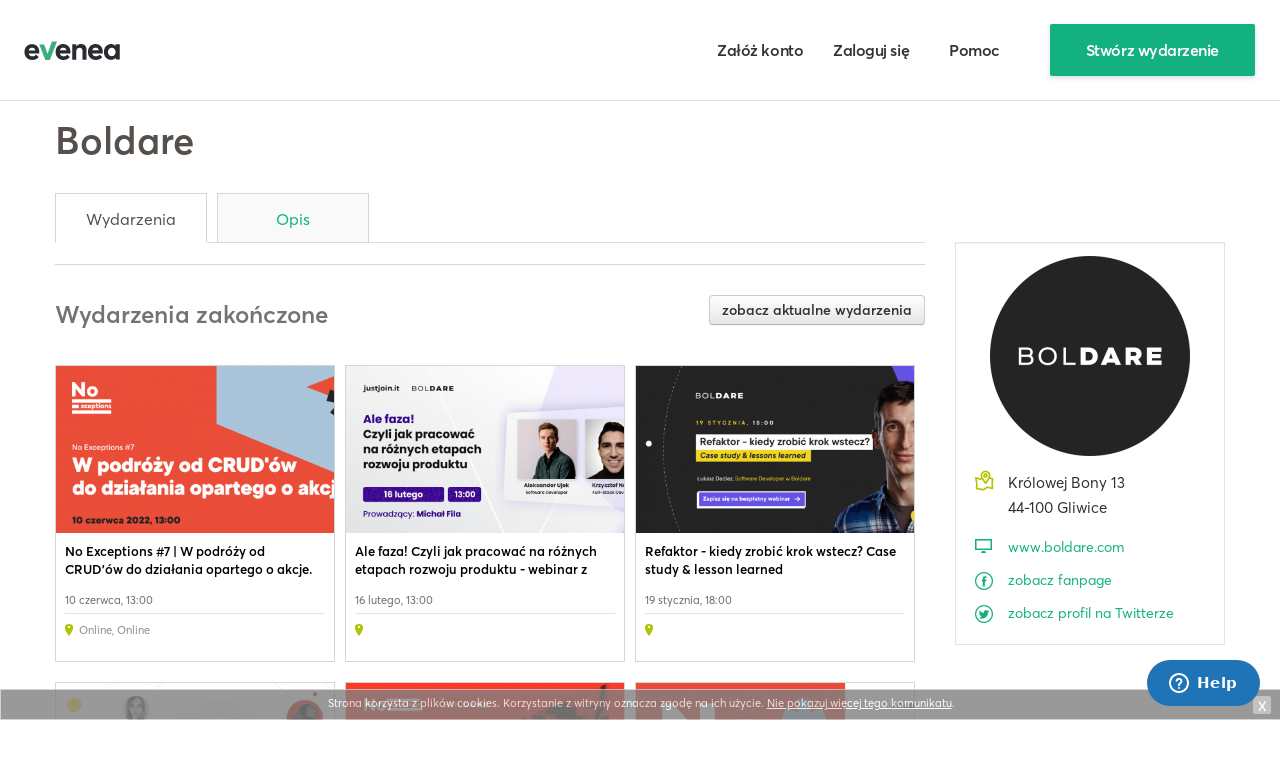

--- FILE ---
content_type: text/html; charset=UTF-8
request_url: https://app.evenea.pl/organizator/?id=285750&past=1
body_size: 6200
content:






    
<!DOCTYPE html>
<head prefix="og: http://ogp.me/ns# fb: http://ogp.me/ns/fb# event: http://ogp.me/ns/event#">

    

    <!-- Google Tag Manager -->
    <script>(function(w,d,s,l,i){w[l]=w[l]||[];w[l].push({'gtm.start':
    new Date().getTime(),event:'gtm.js'});var f=d.getElementsByTagName(s)[0],
    j=d.createElement(s),dl=l!='dataLayer'?'&l='+l:'';j.async=true;j.src=
    'https://www.googletagmanager.com/gtm.js?id='+i+dl;f.parentNode.insertBefore(j,f);
    })(window,document,'script','dataLayer','GTM-KFK3N2D');</script>
    <!-- End Google Tag Manager -->





    <script src="https://cdn.useinfluence.co/static/influence-analytics.js?trackingId=INF-dcbjikjy42czgl" defer></script>
    <title>Boldare - Evenea.pl</title>

    <link rel="shortcut icon" href="https://app.evenea.pl/gfx/favicon.png" />
    <meta http-equiv="content-type" content="text/html;charset=utf-8">
    <meta name="msapplication-config" content="none"/>
    <meta name="viewport" content="width=device-width, initial-scale=1.0, maximum-scale=1.0" />
    <meta name="robots" content="index,follow" />

            <meta property="og:title" content="Odkrywaj, baw się i zdobywaj wiedzę podczas niezapomnianych wydarzeń"/>
        <meta name="description" content="Ludzie, którzy Cię zainspirują. Wydarzenia, których nie możesz ominąć.">
                <meta property="og:image" content="https://app.evenea.pl/gfx/featured_www.jpg" />
        <meta property="og:type" content="website"/>
    
    <meta property="fb:app_id" content="180662738631570" />

    <link href="https://app.evenea.pl/bootstrap/css/bootstrap.min.css" rel="stylesheet" />
    <link href='https://fonts.googleapis.com/css?family=Lato:300,400,700,900&subset=latin,latin-ext' rel='stylesheet' type='text/css'>
    <link href="https://app.evenea.pl/css/common20200917.css" rel="stylesheet" />

        <link href="https://app.evenea.pl/css/new201911051452.css" rel="stylesheet" />
    <link href="https://app.evenea.pl/css/font-awesome.min.css" rel="stylesheet"/>
    
    
    
            <link rel="canonical" href="https://app.evenea.pl/organizator/" />
        <link href="https://app.evenea.pl/css/hubspot.css" rel="stylesheet"/>
    <link href="https://app.evenea.pl/css/main.css" rel="stylesheet"/>

    <script type="text/javascript">
    var hostname="app.evenea.pl";
    var _gaq = _gaq || [];
    </script>

    <script type="text/javascript" src="https://app.evenea.pl/js/jquery191.min.js"></script>
    <script type="text/javascript" src="https://app.evenea.pl/js/jquery-plugins-all.js"></script>
    <script type="text/javascript" src="https://app.evenea.pl/js/bootstrap.min.js"></script>

        <script type="text/javascript" src="https://app.evenea.pl/js/new.201809110905.js" ></script>
        
        <script type="text/javascript">
        window.heap=window.heap||[],heap.load=function(e,t){window.heap.appid=e,window.heap.config=t=t||{};var r=t.forceSSL||"https:"===document.location.protocol,a=document.createElement("script");a.type="text/javascript",a.async=!0,a.src=(r?"https:":"http:")+"//cdn.heapanalytics.com/js/heap-"+e+".js";var n=document.getElementsByTagName("script")[0];n.parentNode.insertBefore(a,n);for(var o=function(e){return function(){heap.push([e].concat(Array.prototype.slice.call(arguments,0)))}},p=["addEventProperties","addUserProperties","clearEventProperties","identify","removeEventProperty","setEventProperties","track","unsetEventProperty"],c=0;c<p.length;c++)heap[p[c]]=o(p[c])};
        heap.load("1501856457");
        </script>
    

            
<script type="text/javascript">

      _gaq.push(['_setAccount', 'UA-12482729-1']);
      _gaq.push(['_setDomainName', '.evenea.pl']);      

      (function() {
        var ga = document.createElement('script'); ga.type = 'text/javascript'; ga.async = true;
        ga.src = ('https:' == document.location.protocol ? 'https://' : 'http://') + 'stats.g.doubleclick.net/dc.js';
        var s = document.getElementsByTagName('script')[0]; s.parentNode.insertBefore(ga, s);
      })();

</script>

        

    
    <!-- Global site tag (gtag.js) - Google Analytics -->
    <script async src="https://www.googletagmanager.com/gtag/js?id=UA-12482729-1"></script>
    <script>
      window.dataLayer = window.dataLayer || [];
      function gtag(){dataLayer.push(arguments);}
      gtag('js', new Date());

      gtag('config', 'UA-12482729-1');
    </script>
    

    
</head>

<body class=" " ontouchstart="" and onmouseover="" id="organizator ">



<!-- Google Tag Manager (noscript) -->
<noscript><iframe src="https://www.googletagmanager.com/ns.html?id=GTM-KFK3N2D"
height="0" width="0" style="display:none;visibility:hidden"></iframe></noscript>
<!-- End Google Tag Manager (noscript) -->






<div id="header" class="topHeaderMain ">
	<div class="container">
		<div class="row-fluid">
			<a id="logo-desktop" class="logo" href="https://app.evenea.pl/"><img width="90" height="25" src="https://app.evenea.pl/gfx/logo_color_new.svg" alt="evenea" /></a>

			                			
			<ul class="nav pull-right" style="display:none">
				<li class="nav-signup"><a rel="nofollow" href="https://app.evenea.pl/rejestracja/?organizator=1" class="button-text">Załóż konto</a></li>
				<li class="nav-login"><a rel="nofollow" href="https://app.evenea.pl/logowanie" class="button-text">Zaloguj się</a></li>
                <li class="nav-createevent"><a rel="nofollow" href="https://help.evenea.com" class="ev-btn button-text"><span class="plus">+</span> Pomoc</a></li>
				<li class="nav-createevent"><a rel="nofollow" href="https://app.evenea.pl/rejestracja/?organizator=1" class="ev-btn ev-btn-primary"><span class="plus">+</span> Stwórz wydarzenie</a></li>
				<li class="nav-myprofile"></li>
			</ul>

            		</div>
	</div>
</div>


<div class="mobile-menu loggedIn">
	<button class="pull-right btn btn-link btn-close"><i class="fa fa-times"></i></button>
	<ul class="nav" style="clear:both;margin-top:20px;float:left;">
				<li><a href="https://app.evenea.pl/imprezy/szkolenia.html">szkolenia</a></li>
				<li><a href="https://app.evenea.pl/imprezy/konferencje.html">konferencje</a></li>
				<li><a href="https://app.evenea.pl/imprezy/koncerty.html">koncerty</a></li>
				<li><a href="https://app.evenea.pl/imprezy/imprezy.html">imprezy</a></li>
				<li><a href="https://app.evenea.pl/imprezy/kultura-i-sztuka.html">kultura i sztuka</a></li>
				<li><a href="https://app.evenea.pl/imprezy/sport-i-rekreacja.html">sport i rekreacja</a></li>
				<li><a href="https://app.evenea.pl/imprezy/film.html">film</a></li>
				<li><a href="https://app.evenea.pl/imprezy/inne.html">inne</a></li>
			</ul>

		<ul class="login-true" style="margin-top:20px;display:none;">
			<li class="myName"></li>
			<li><a rel="nofollow" href="https://app.evenea.pl/panel/moje-bilety"><i class="fa fa-ticket"></i> Moje bilety</a></li>
			<li><a rel="nofollow" href="https://app.evenea.pl/panel/ustawienia-twoje-dane"><i class="fa fa-cog"></i> Mój profil</a></li>
			<li><a rel="nofollow" href="https://app.evenea.pl/panel/moje-wydarzenia"><i class="fa fa-calendar"></i> Moje wydarzenia</a></li>
			<li><a rel="nofollow" href="https://app.evenea.pl/wyloguj"><i class="fa fa-sign-out"></i> Wyloguj</a></li>
		</ul>
		<ul class="login-false" style="display:none;">
			<li style="width:100%;margin-top:40px;margin-bottom:20px"><a rel="nofollow"  class="btn btn-success" href="https://app.evenea.pl/logowanie">Zaloguj</a></li>
			<li style="width:100%;"><a rel="nofollow"  class="btn btn-default" style="color:#000" href="https://app.evenea.pl/rejestracja">Załóż konto</a></li>
		</ul>

</div>

<div class="clear-header"></div>


<script async>
	$('#search-ico-mobile').on('click', function() {
		$('.searchAndBrowse').toggleClass('expanded');
		$('.topSearchEvent').focus();
		return false;
	})

	$('#menu-ico-mobile, .mobile-menu button.btn-close').on('click', function() {
		$('.mobile-menu').toggleClass('expanded');
		$('body').toggleClass('noscroll');
		return false;
	})

	$.ajax({
		url: "/script/header/block-user-menu",
		dataType: 'json',
		data: {
			m: "site",
			c: "organizator",
			a: "index",
		},
		async: true,
		success: function(data){
			setTimeout(function(){
				$("#header .nav .nav-myprofile").html(data.content);
				if (data.login === true) {
					$("#header").addClass('loggedIn');
					$(".mobile-menu .login-true").show();
					$(".mobile-menu .login-false").hide();
				} else {
					$("#header").removeClass('loggedIn');
					$(".mobile-menu .login-true").hide();
					$(".mobile-menu .login-false").show();
				}
				$("#header .pull-right").show();
			}, 100);
		}
	});
</script>

<div id="content">





    


<div class="organizator pageOrganizer ">
    <div class="container containerNoPadding">
                                <h1 class="placeName bgGray-mobile">Boldare</h1>
                                    <div class="row-fluid">
            <div class="span9">
                                    <script type="text/javascript">
                        
                        $(document).ready(function(){
                            $('#myTab a').click(function (e) {
                                e.preventDefault();
                                $(this).tab('show');
                            })
                        })
                        
                    </script>
                    <a name="tabs"></a>
                    <div class="eTabs" style="padding-top:0">
                        <ul class="nav nav-tabs" id="myTab">
                            <li class="active"><a href="#wydarzenia">Wydarzenia</a></li>
                            <li><a href="#opis">Opis</a></li>                        </ul>
                        <div class="tab-content">
                                                            <div class="tab-pane" id="opis">Boldare is a digital product design and development company and a guide to the digital transformation for forward-looking businesses. <br />
<br />
We’ve emerged from combining the power and best qualities of two companies: XSolve, a software development company and Chilid, a high-end web design agency. We capitalize on 14 years of experience, 250 products (web apps, mobile apps, software) released to the market worldwide, and the skills of the 130-people-strong team. <br />
<br />
What unites us as humans? Purpose, trust and teamwork that help us make the world of technology even better. Dare to be bold with us!</div>
                                                        <div class="tab-pane myEvents active" id="wydarzenia" style="padding-top:1px">

                                
                                
                                                                    <div style="clear:both"></div>
                                    <h2 class="finishedEvents">Wydarzenia zakończone <a class="pull-right btn" href="/organizator/?id=285750}">zobacz aktualne wydarzenia</a></h2>
                                    <div class="finishedEventsBox">
                                                                                



        

    <div class="imgContainer eventThumb" style="position:relative;">
        <div class="imgContainerInside">
                            <img class="eventPhotoThumb" src="https://d1ll4kxfi4ofbm.cloudfront.net/file/event/292576/logo/logo4_292576_20220511120059.png"  alt="No Exceptions #7 | W podróży od CRUD&#039;ów do działania opartego o akcje."/>
                    </div>
        <h2 class="eventTitle">
            <a href="https://app.evenea.pl/imprezy/konferencje/online/no-exceptions-7--w-podrozy-od-crudow-do-dzialania-opartego-o-akcje-292576/">No Exceptions #7 | W podróży od CRUD&#039;ów do działania opartego o akcje.</a>
        </h2>
        <div class="datePrice">
            <span class="date" content="2022-06-10 13:00:00">
                10 Czerwca, 13:00
            </span>

                    </div>

        <div class="placeAndCategory">
                            <span class="location">
                    <span class="address">Online</span>,                     <span>
                        <span>Online</span>
                    </span>
                </span>
                    </div>
        <div style="clear:both;"></div>
        <p class="buyTicket" style="">
            <button class="btn btn-large btn-success">Weź&nbsp;udział</button>
        </p>
    </div>

                                                                                



        

    <div class="imgContainer eventThumb" style="position:relative;">
        <div class="imgContainerInside">
                            <img class="eventPhotoThumb" src="https://d1ll4kxfi4ofbm.cloudfront.net/file/event/288254/logo/logo4_288254_20220209111118.jpg"  alt="Ale faza! Czyli jak pracować na różnych etapach rozwoju produktu - webinar z JustJoinIT"/>
                    </div>
        <h2 class="eventTitle">
            <a href="https://app.evenea.pl/imprezy/konferencje/ale-faza-czyli-jak-pracowac-na-roznych-etapach-rozwoju-produktu-webinar-z-justjoinit-288254/">Ale faza! Czyli jak pracować na różnych etapach rozwoju produktu - webinar z JustJoinIT</a>
        </h2>
        <div class="datePrice">
            <span class="date" content="2022-02-16 13:00:00">
                16 Lutego, 13:00
            </span>

                    </div>

        <div class="placeAndCategory">
                            <span class="location">&nbsp;</span>
                    </div>
        <div style="clear:both;"></div>
        <p class="buyTicket" style="">
            <button class="btn btn-large btn-success">Weź&nbsp;udział</button>
        </p>
    </div>

                                                                                



        

    <div class="imgContainer eventThumb" style="position:relative;">
        <div class="imgContainerInside">
                            <img class="eventPhotoThumb" src="https://d1ll4kxfi4ofbm.cloudfront.net/file/event/286296/logo/logo4_286296_20220111211445.png"  alt="Refaktor - kiedy zrobić krok wstecz? Case study &amp; lesson learned"/>
                    </div>
        <h2 class="eventTitle">
            <a href="https://app.evenea.pl/imprezy/konferencje/refaktor-kiedy-zrobic-krok-wstecz-case-study--lesson-learned-286296/">Refaktor - kiedy zrobić krok wstecz? Case study &amp; lesson learned</a>
        </h2>
        <div class="datePrice">
            <span class="date" content="2022-01-19 18:00:00">
                19 Stycznia, 18:00
            </span>

                    </div>

        <div class="placeAndCategory">
                            <span class="location">&nbsp;</span>
                    </div>
        <div style="clear:both;"></div>
        <p class="buyTicket" style="">
            <button class="btn btn-large btn-success">Weź&nbsp;udział</button>
        </p>
    </div>

                                                                                



        

    <div class="imgContainer eventThumb" style="position:relative;">
        <div class="imgContainerInside">
                            <img class="eventPhotoThumb" src="https://d1ll4kxfi4ofbm.cloudfront.net/file/event/282399/logo/logo4_282399_20210927145936.jpg"  alt="Webinar: Jak tworzyć produkty, które nie wykluczają?"/>
                    </div>
        <h2 class="eventTitle">
            <a href="https://app.evenea.pl/imprezy/konferencje/webinar-jak-tworzyc-produkty-ktore-nie-wykluczaja-282399/">Webinar: Jak tworzyć produkty, które nie wykluczają?</a>
        </h2>
        <div class="datePrice">
            <span class="date" content="2021-10-20 18:00:00">
                20 Października, 18:00
            </span>

                    </div>

        <div class="placeAndCategory">
                            <span class="location">&nbsp;</span>
                    </div>
        <div style="clear:both;"></div>
        <p class="buyTicket" style="">
            <button class="btn btn-large btn-success">Weź&nbsp;udział</button>
        </p>
    </div>

                                                                                



        

    <div class="imgContainer eventThumb" style="position:relative;">
        <div class="imgContainerInside">
                            <img class="eventPhotoThumb" src="https://d1ll4kxfi4ofbm.cloudfront.net/file/event/271371/logo/logo4_271371_20210210172356.png"  alt="No Exceptions #6 | self-organizing, PHP edition"/>
                    </div>
        <h2 class="eventTitle">
            <a href="https://app.evenea.pl/imprezy/konferencje/online/no-exceptions-6--self-organizing-php-edition-271371/">No Exceptions #6 | self-organizing, PHP edition</a>
        </h2>
        <div class="datePrice">
            <span class="date" content="2021-03-01 18:00:00">
                1 Marca, 18:00
            </span>

                    </div>

        <div class="placeAndCategory">
                            <span class="location">
                    <span class="address">Online</span>,                     <span>
                        <span>Online</span>
                    </span>
                </span>
                    </div>
        <div style="clear:both;"></div>
        <p class="buyTicket" style="">
            <button class="btn btn-large btn-success">Weź&nbsp;udział</button>
        </p>
    </div>

                                                                                



        

    <div class="imgContainer eventThumb" style="position:relative;">
        <div class="imgContainerInside">
                            <img class="eventPhotoThumb" src="https://d1ll4kxfi4ofbm.cloudfront.net/file/event/250573/logo/logo4_250573_20200313170321.png"  alt="Webinar: No Exceptions #5 | Soft Skills Edition"/>
                    </div>
        <h2 class="eventTitle">
            <a href="https://app.evenea.pl/imprezy/konferencje/gliwice/webinar-no-exceptions-5--soft-skills-edition-250573/">Webinar: No Exceptions #5 | Soft Skills Edition</a>
        </h2>
        <div class="datePrice">
            <span class="date" content="2020-03-31 18:00:00">
                31 Marca, 18:00
            </span>

                    </div>

        <div class="placeAndCategory">
                            <span class="location">
                    <span class="address">Gliwice</span>,                     <span>
                        <span>Gliwice</span>
                    </span>
                </span>
                    </div>
        <div style="clear:both;"></div>
        <p class="buyTicket" style="">
            <button class="btn btn-large btn-success">Weź&nbsp;udział</button>
        </p>
    </div>

                                                                                



        

    <div class="imgContainer eventThumb" style="position:relative;">
        <div class="imgContainerInside">
                            <img class="eventPhotoThumb" src="https://d1ll4kxfi4ofbm.cloudfront.net/file/event/250777/logo/logo4_250777_20200306152149.jpg"  alt="Praktyki Kanbana i Prognozowanie statystyczne | Bezpłatne warsztaty - WYDARZENIE ODWOŁANE"/>
                    </div>
        <h2 class="eventTitle">
            <a href="https://app.evenea.pl/imprezy/szkolenia/gliwice/praktyki-kanbana-i-prognozowanie-statystyczne--bezplatne-warsztaty-wydarzenie-odwolane-250777/">Praktyki Kanbana i Prognozowanie statystyczne | Bezpłatne warsztaty - WYDARZENIE ODWOŁANE</a>
        </h2>
        <div class="datePrice">
            <span class="date" content="2020-03-20 10:00:00">
                20 Marca, 10:00 - 13:00
            </span>

                    </div>

        <div class="placeAndCategory">
                            <span class="location">
                    <span class="address">HQ Boldare</span>,                     <span>
                        <span>Gliwice</span>
                    </span>
                </span>
                    </div>
        <div style="clear:both;"></div>
        <p class="buyTicket" style="">
            <button class="btn btn-large btn-success">Weź&nbsp;udział</button>
        </p>
    </div>

                                                                                



        

    <div class="imgContainer eventThumb" style="position:relative;">
        <div class="imgContainerInside">
                            <img class="eventPhotoThumb" src="https://d1ll4kxfi4ofbm.cloudfront.net/file/event/244701/logo/logo4_244701_20200130145415.jpg"  alt="PHPers Silesia #14"/>
                    </div>
        <h2 class="eventTitle">
            <a href="https://app.evenea.pl/imprezy/konferencje/gliwice/phpers-silesia-14-244701/">PHPers Silesia #14</a>
        </h2>
        <div class="datePrice">
            <span class="date" content="2020-02-12 18:00:00">
                12 Lutego, 18:00
            </span>

                    </div>

        <div class="placeAndCategory">
                            <span class="location">
                    <span class="address">Biuro Boldare</span>,                     <span>
                        <span>Gliwice</span>
                    </span>
                </span>
                    </div>
        <div style="clear:both;"></div>
        <p class="buyTicket" style="">
            <button class="btn btn-large btn-success">Weź&nbsp;udział</button>
        </p>
    </div>

                                                                                



        

    <div class="imgContainer eventThumb" style="position:relative;">
        <div class="imgContainerInside">
                            <img class="eventPhotoThumb" src="https://d1ll4kxfi4ofbm.cloudfront.net/file/event/237558/logo/logo4_237558_20191016161409.png"  alt="No Exceptions #4 | Java Edition"/>
                    </div>
        <h2 class="eventTitle">
            <a href="https://app.evenea.pl/imprezy/konferencje/gliwice/no-exceptions-4--java-edition-237558/">No Exceptions #4 | Java Edition</a>
        </h2>
        <div class="datePrice">
            <span class="date" content="2019-11-07 18:00:00">
                7 Listopada, 18:00
            </span>

                    </div>

        <div class="placeAndCategory">
                            <span class="location">
                    <span class="address">Biuro Boldare</span>,                     <span>
                        <span>Gliwice</span>
                    </span>
                </span>
                    </div>
        <div style="clear:both;"></div>
        <p class="buyTicket" style="">
            <button class="btn btn-large btn-success">Weź&nbsp;udział</button>
        </p>
    </div>

                                                                                



        

    <div class="imgContainer eventThumb" style="position:relative;">
        <div class="imgContainerInside">
                            <img class="eventPhotoThumb" src="https://d1ll4kxfi4ofbm.cloudfront.net/file/event/235949/logo/logo4_235949_20190930184401.png"  alt="Silesia Dribbble Meetup #3"/>
                    </div>
        <h2 class="eventTitle">
            <a href="https://app.evenea.pl/imprezy/konferencje/gliwice/silesia-dribbble-meetup-3-235949/">Silesia Dribbble Meetup #3</a>
        </h2>
        <div class="datePrice">
            <span class="date" content="2019-10-24 18:00:00">
                24 Października, 18:00
            </span>

                    </div>

        <div class="placeAndCategory">
                            <span class="location">
                    <span class="address">HQ Boldare</span>,                     <span>
                        <span>Gliwice</span>
                    </span>
                </span>
                    </div>
        <div style="clear:both;"></div>
        <p class="buyTicket" style="">
            <button class="btn btn-large btn-success">Weź&nbsp;udział</button>
        </p>
    </div>

                                                                                <div style="clear:both"></div>
                                                                                

	<div class="pagination pagination-centered pagination-medium">
		<ul>
			
			

												<li class="active"><a  href="/organizator/?id=285750&past=1&pN2=1" data-pN="1">1</a></li>
																<li><a rel="nofollow" href="/organizator/?id=285750&past=1&pN2=2" data-pN="2">2</a></li>
							

							<li class="next"><a rel="nofollow" href="/organizator/?id=285750&past=1&pN2=2" data-pN="2">Następna &raquo;</a></li>
			

							<!-- <li class=""><a href="/organizator/?id=285750&past=1&pN2=2">Ostatnia</a></li> -->
					</ul>
	</div>
                                    </div>
                                                            </div>
                        </div>
                    </div>
                                <div class="well wBox eventList">
                                    </div>
            </div>

                            <div class="span3" id="sidebar">
                    <div class="well" id="boxMiejsceTermin" style="margin-top: 50px">
                                                    <div class="logo_img"><img src="https://d1ll4kxfi4ofbm.cloudfront.net/file/user/organizer/285750/logo1.png" /></div>
                        
                                                    <div class="boxInner boxMiejsce">
                                <p>
                                    Królowej Bony 13
                                    <br/>
                                        44-100 Gliwice
                                                                    </p>
                            </div>
                        
                                                <p style="margin-top: 15px">
                                                                                            <p class="homepage">www.boldare.com</p>
                            

                            
                                                                                    <a href="https://www.facebook.com/boldarecom/" target="_blank" class="fb-small">zobacz fanpage</a>
                                                                                                                                            <a href="https://twitter.com/boldarecom" target="_blank" class="twitter-small">zobacz profil na Twitterze</a>
                                                                                </p>
                                            </div>
                </div>
                    </div>
    </div>
</div>

</div><!--/content-->



<script src="//connect.facebook.net/pl_PL/sdk.js#version=v2.12&xfbml=1&appId=180662738631570"></script>


<div id="fb-root"></div>

<script type="text/javascript" src="https://app.evenea.pl/js/facebook/fb_common_V2_12.js"></script>

<script>
	facebook_app_id = '180662738631570';
	facebook_evenea_server_name = 'app.evenea.pl';
	if ( typeof facebook_perms == 'undefined' ) facebook_perms = 'public_profile,email';
</script>

<script type="text/javascript" src="https://app.evenea.pl/js/facebook/fb_login.js?t=20200213133700"></script>


</div><!--mainContainer-->



<!-- Google Code for Remarketing Tag -->
<script type="text/javascript">
/* <![CDATA[ */
var google_conversion_id = 991063570;
var google_custom_params = window.google_tag_params;
var google_remarketing_only = true;
/* ]]> */
</script>
<script type="text/javascript" src="//www.googleadservices.com/pagead/conversion.js">
</script>
<noscript>
<div style="display:inline;">
<img height="1" width="1" style="border-style:none;" alt="" src="//googleads.g.doubleclick.net/pagead/viewthroughconversion/991063570/?value=0&amp;guid=ON&amp;script=0"/>
</div>
</noscript>


<script>(function() {
var _fbq = window._fbq || (window._fbq = []);
if (!_fbq.loaded) {
var fbds = document.createElement('script');
fbds.async = true;
fbds.src = '//connect.facebook.net/en_US/fbds.js';
var s = document.getElementsByTagName('script')[0];
s.parentNode.insertBefore(fbds, s);
_fbq.loaded = true;
}
_fbq.push(['addPixelId', '648436568606867']);
})();
window._fbq = window._fbq || [];
window._fbq.push(['track', 'PixelInitialized', {}]);
</script>
<noscript><img height="1" width="1" alt="" style="display:none" src="https://www.facebook.com/tr?id=648436568606867&amp;ev=PixelInitialized" /></noscript>




    


<!-- Facebook Pixel Code -->
<script>
  !function(f,b,e,v,n,t,s)
  {if(f.fbq)return;n=f.fbq=function(){n.callMethod?
  n.callMethod.apply(n,arguments):n.queue.push(arguments)};
  if(!f._fbq)f._fbq=n;n.push=n;n.loaded=!0;n.version='2.0';
  n.queue=[];t=b.createElement(e);t.async=!0;
  t.src=v;s=b.getElementsByTagName(e)[0];
  s.parentNode.insertBefore(t,s)}(window, document,'script',
  'https://connect.facebook.net/en_US/fbevents.js');
  fbq('init', '648436568606867');
  fbq('track', 'PageView');
</script>
<noscript><img height="1" width="1" style="display:none" src="https://www.facebook.com/tr?id=648436568606867&ev=PageView&noscript=1" /></noscript>
<!-- End Facebook Pixel Code -->



<!-- Start of evenea Zendesk Widget script -->
<script id="ze-snippet" src="https://static.zdassets.com/ekr/snippet.js?key=58c24f76-5d6f-45f4-809f-7f31466f3827"> </script>
<!-- End of evenea Zendesk Widget script -->
</body>
</html>